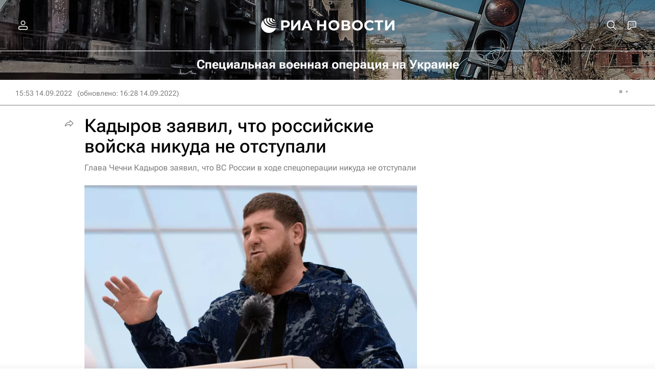

--- FILE ---
content_type: text/html
request_url: https://tns-counter.ru/nc01a**R%3Eundefined*rian_ru/ru/UTF-8/tmsec=rian_ru/821985387***
body_size: -71
content:
DE797B09696B7C55X1768651861:DE797B09696B7C55X1768651861